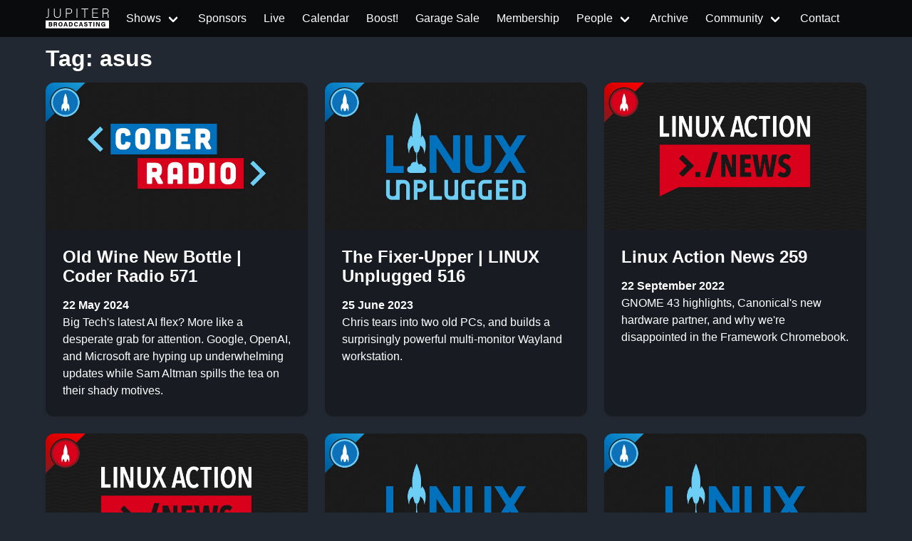

--- FILE ---
content_type: text/html
request_url: https://www.jupiterbroadcasting.com/tags/asus/
body_size: 5019
content:
<!DOCTYPE html>
<html lang="en"><head>
  <meta charset="utf-8">
  <meta name="viewport" content="width=device-width, initial-scale=1">

  <title itemprop="name">asus | Jupiter Broadcasting</title>
<meta property="og:title" content="asus | Jupiter Broadcasting" />
<meta name="twitter:title" content="asus | Jupiter Broadcasting" />
<meta itemprop="name" content="asus | Jupiter Broadcasting" />
<meta name="application-name" content="asus | Jupiter Broadcasting" />
<meta property="og:site_name" content="Jupiter Broadcasting" />


<meta name="description" content="Independent coverage of Linux, BSD, Open Source, System Administration, Information Security, News, Software Development and Discussion." />
<meta itemprop="description" content="Independent coverage of Linux, BSD, Open Source, System Administration, Information Security, News, Software Development and Discussion." />
<meta property="og:description" content="Independent coverage of Linux, BSD, Open Source, System Administration, Information Security, News, Software Development and Discussion." />
<meta property="twitter:description" content="Independent coverage of Linux, BSD, Open Source, System Administration, Information Security, News, Software Development and Discussion." />


<meta name="keywords" content="Linux, FreeBSD, howto, Ubuntu, Arch, tech news, HD, app review, Systems, Network, Sysadmin, netsec, Politics, development, podcast, Linux Action Show, TechSNAP, SciByte, FauxShow, Coder Radio, LIVE stream, Bitcoin, PlanB, BSDNow" />


<base href="https://www.jupiterbroadcasting.com/tags/asus/">
<link rel="canonical" href="https://www.jupiterbroadcasting.com/tags/asus/" itemprop="url" />
<meta name="url" content="https://www.jupiterbroadcasting.com/tags/asus/" />
<meta name="twitter:url" content="https://www.jupiterbroadcasting.com/tags/asus/" />
<meta property="og:url" content="https://www.jupiterbroadcasting.com/tags/asus/" />


<meta property="og:locale" content="en">
<meta name="language" content="">




<meta itemprop="image" content="https://www.jupiterbroadcasting.com/images/jupiter-broadcasting.png" />
<meta property="og:image" content="https://www.jupiterbroadcasting.com/images/jupiter-broadcasting.png" />
<meta name="twitter:image" content="https://www.jupiterbroadcasting.com/images/jupiter-broadcasting.png" />
<meta name="twitter:image:src" content="https://www.jupiterbroadcasting.com/images/jupiter-broadcasting.png" />



<meta property="og:updated_time" content=2024-05-22T03:00:00-0700 />


<link rel="sitemap" type="application/xml" title="Sitemap" href="https://www.jupiterbroadcasting.com/sitemap.xml" />


  

<link href="http://feeds2.feedburner.com/JupiterBroadcasting" rel="alternate" type="application/rss+xml" title="Jupiter Broadcasting" />
<link href="http://feeds2.feedburner.com/JupiterBroadcasting" rel="feed" type="application/rss+xml" title="Jupiter Broadcasting" />


<meta property="og:type" content="website" />
<meta name="author" content="Jupiter Broadcasting" />



<link rel="icon" sizes="32x32" href="/images/favicon/favicon.ico">


<link rel="icon" type="image/svg+xml" href="/images/favicon/favicon.svg">


<link rel="icon" type="image/svg+xml" sizes="512x512" href="/images/favicon/favicon.svg">

<link rel="apple-touch-icon" sizes="180x180" href="/images/favicon/apple-touch-icon.png">
<link rel="icon" type="image/png" sizes="48x48" href="/images/favicon/favicon-48x48.png">
<link rel="icon" type="image/png" sizes="32x32" href="/images/favicon/favicon-32x32.png">
<link rel="icon" type="image/png" sizes="16x16" href="/images/favicon/favicon-16x16.png">
<link rel="manifest" href="/images/favicon/site.webmanifest">
<link rel="mask-icon" href="/images/favicon/safari-pinned-tab.svg" color="#2a2a2a">
<meta name="msapplication-TileColor" content="#2a2a2a">
<meta name="msapplication-config" content="/images/favicon/browserconfig.xml">



<meta name="theme-color" content="#0a0b0c">



<meta name="robots" content="index,follow" />
<meta name="googlebot" content="index,follow" />


  
  
  
  

  
    
    

  
  <link rel="stylesheet" href="/css/main.min.322f6673a74d9e6352531d9946d481d4e959e4072193ff69fe500f5c420cdd65.css">

</head>

  
  
    
  
  <script type="text/javascript" src="https://www.jupiterbroadcasting.com/js/jb-live.min.4f5e7b30091e8c7a17b0eee77ea72389f856ea846eb629c45dce8746023f0311.js" integrity="sha256-T157MAkejHoXsO7nfqcjifhW6oRutinEXc6HRgI/AxE="></script>
  <script>
    window.onload = () => {
      jbLive().then(result =>  {
        let liveStream = document.getElementById('liveStream');
        if(liveStream)
          liveStream.src = result
        }
      );
      doLiveHighlight();
    }
  </script>

    <body><header>
  <nav class="navbar is-fixed-top " id="mainnavigation" role="navigation" aria-label="main navigation">
      <div class="container">
          <div class="navbar-brand">
            
                <a href="/" class="navbar-item" aria-label="homepage">
                    <img src="/images/logo_no_rocket.svg" alt="Jupiter Broadcasting logo without Rocket" style="height: 2rem">
                    <span></span>
                </a>
            
              <a role="button" class="navbar-burger" aria-label="menu" aria-expanded="false"
                 data-target="navbarBasicExample">
                  <span aria-hidden="true"></span>
                  <span aria-hidden="true"></span>
                  <span aria-hidden="true"></span>
              </a>
          </div>

          <div id="navbarBasicExample" class="navbar-menu">
              <div class="navbar-start">

                  
                  
                      
                      
                      
                      
                      
                      
                  
                      
                      
                      
                      
                      <div class="navbar-item has-dropdown is-hoverable ">

                              <a href="/show/" class="navbar-link">
                              
                              <span>Shows</span>
                          </a>

                          <div class="navbar-dropdown">
                              
                              <a href="/show/linux-unplugged/" class="navbar-item ">LINUX Unplugged</a>
                              
                              <a href="/show/this-week-in-bitcoin/" class="navbar-item ">This Week in Bitcoin</a>
                              
                              <a href="/show/the-launch/" class="navbar-item ">The Launch 🚀</a>
                              
                              <a href="/show/jupiter-extras/" class="navbar-item ">Jupiter EXTRAS</a>
                              
                              <div class="navbar-dropdown ">
                                <div class="nested dropdown">
                                    <a class="navbar-link">
                                        <span class="icon-text">
                                            <span>
                                                RSS Feeds
                                            </span>
                                        </span>
                                    </a>
                                    <div id="rss-feeds-menu" class="dropdown-menu" role="menu">
                                        <div class="dropdown-content">
                                            <a class="dropdown-item" href="http://feeds2.feedburner.com/JupiterBroadcasting" class="navbar-item ">All Shows Feed - Audio</a>
                                            <a class="dropdown-item" href="http://feeds2.feedburner.com/AllJupiterVideos" class="navbar-item ">All Shows Feed - Video</a>
                                            <a class="dropdown-item" href="https://jupiterstation.live/rss" class="navbar-item ">Jupiter Station</a>
                                            
                                                
                                                    <a class="dropdown-item" href="https://linuxunplugged.com/rss" class="navbar-item ">LINUX Unplugged</a>
                                                
                                            
                                                
                                                    <a class="dropdown-item" href="https://serve.podhome.fm/rss/55b53584-4219-4fb0-b916-075ce23f714e" class="navbar-item ">This Week in Bitcoin</a>
                                                
                                            
                                                
                                                    <a class="dropdown-item" href="https://serve.podhome.fm/rss/04b078f9-b3e8-4363-a576-98e668231306" class="navbar-item ">The Launch 🚀</a>
                                                
                                            
                                                
                                                    <a class="dropdown-item" href="https://extras.show/rss" class="navbar-item ">Jupiter EXTRAS</a>
                                                
                                            
                                        </div>
                                    </div>
                                </div>
                              </div>
                          </div>
                      </div>
                      
                  
                      
                      
                      
                      
                          <a href="/sponsors/"  class="navbar-item ">
                              
                              <span>Sponsors</span>
                          </a>
                      
                  
                      
                      
                      
                      
                          <a id="livebutton" href="/live/" class="navbar-item ">
                              
                              <span>Live</span>
                          </a>
                      
                  
                      
                      
                      
                      
                          <a href="/calendar/"  class="navbar-item ">
                              
                              <span>Calendar</span>
                          </a>
                      
                  
                      
                      
                      
                      
                          <a href="/boost/"  class="navbar-item ">
                              
                              <span>Boost!</span>
                          </a>
                      
                  
                      
                      
                      
                      
                          <a href="https://www.jupitergarage.com/" target="_blank" class="navbar-item ">
                              
                              <span>Garage Sale</span>
                          </a>
                      
                  
                      
                      
                      
                      
                          <a href="/membership/"  class="navbar-item ">
                              
                              <span>Membership</span>
                          </a>
                      
                  
                      
                      
                      
                      
                          <div class="navbar-item has-dropdown is-hoverable ">

                              <a href="/people/" class="navbar-link">
                              
                              <span>People</span>
                          </a>

                          <div class="navbar-dropdown">
                              
                                  <a href="/hosts/" class="navbar-item ">Hosts</a>
                              
                                  <a href="/guests/" class="navbar-item ">Guests</a>
                              
                          </div>
                      </div>
                      
                  
                      
                      
                      
                      
                          <a href="/archive/"  class="navbar-item ">
                              
                              <span>Archive</span>
                          </a>
                      
                  
                      
                      
                      
                      
                          <div class="navbar-item has-dropdown is-hoverable ">

                              <a href="/community/" class="navbar-link">
                              
                              <span>Community</span>
                          </a>

                          <div class="navbar-dropdown">
                              
                                  
                                  
                                    
                                  
                                  <a href="https://colonyevents.com/events/" class="navbar-item" target="_blank">
                                    Gathio
                                </a>
                              
                                  
                                  
                                    
                                  
                                  <a href="https://www.jupiterbroadcasting.com/community/picks/" class="navbar-item" >
                                      Picks
                                </a>
                              
                                  
                                  
                                    
                                  
                                  <a href="https://github.com/JupiterBroadcasting/" class="navbar-item" target="_blank">
                                    GitHub
                                </a>
                              
                                  
                                  
                                    
                                  
                                  <a href="https://www.meetup.com/jupiterbroadcasting/" class="navbar-item" target="_blank">
                                    Meetup
                                </a>
                              
                                  
                                  
                                    
                                  
                                  <a href="https://twitch.tv/jupiterbroadcasting" class="navbar-item" target="_blank">
                                    Twitch
                                </a>
                              
                                  
                                  
                                    
                                  
                                  <a href="https://www.youtube.com/user/jupiterbroadcasting" class="navbar-item" target="_blank">
                                    YouTube
                                </a>
                              
                                  
                                  
                                    
                                  
                                  <a href="https://twitter.com/jupitersignal" class="navbar-item" target="_blank">
                                    Twitter
                                </a>
                              
                                  
                                  
                                    
                                  
                                  <a href="https://www.jupiterbroadcasting.com/community/irc/" class="navbar-item" >
                                    IRC
                                </a>
                              
                                  
                                  
                                    
                                  
                                  <a href="http://www.facebook.com/pages/Jupiter-Broadcasting/156241429615" class="navbar-item" target="_blank">
                                    Facebook
                                </a>
                              
                                  
                                  
                                    
                                  
                                  <a href="https://discord.com/invite/n49fgkp" class="navbar-item" target="_blank">
                                     Self-Hosted Discord
                                </a>
                              
                                  
                                  
                                    
                                  
                                  <a href="https://www.jupiterbroadcasting.com/community/matrix/" class="navbar-item" >
                                    Matrix
                                </a>
                              
                                  
                                  
                                    
                                  
                                  <a href="https://www.jupiterbroadcasting.com/community/mumble/" class="navbar-item" >
                                    Mumble
                                </a>
                              
                                  
                                  
                                    
                                  
                                  <a href="https://t.me/jupitertelegram" class="navbar-item" target="_blank">
                                    Telegram
                                </a>
                              
                          </div>
                      </div>
                      
                  
                      
                      
                      
                      
                          <a href="/contact/"  class="navbar-item ">
                              
                              <span>Contact</span>
                          </a>
                      
                  




              </div>

          </div>

      </div>
  </nav>
</header>
<div id="wrapper">
  <div class="container">
      <div class="content">
        <h1 class="title">Tag:  asus</h1>
    </div>
  </div>
  <div class="container">
     <div class="columns is-multiline">
        
              <div class="column is-6 is-4-fullhd is-4-desktop is-12-mobile"  style="display: flex;">
                  <div class="card card-episode">
  <a href="https://www.jupiterbroadcasting.com/show/coder-radio/571/">
    <div class="card-image">
      <figure class="image">
        <img src="/images/shows/coder-radio.png" width="432" height="242"
          alt="Old Wine New Bottle | Coder Radio 571">
      </figure>
    </div>
    <div class="card-content">
      <div class="content">
        <h3>Old Wine New Bottle
          
            | Coder Radio 571
          
        </h3>
        <strong>22 May 2024</strong><br />
        <p style="color:white">Big Tech&#39;s latest AI flex? More like a desperate grab for attention. Google, OpenAI, and Microsoft are hyping up underwhelming updates while Sam Altman spills the tea on their shady motives.</p>
      </div>
    </div>
  </a>
</div>
              </div>
        
              <div class="column is-6 is-4-fullhd is-4-desktop is-12-mobile"  style="display: flex;">
                  <div class="card card-episode">
  <a href="https://www.jupiterbroadcasting.com/show/linux-unplugged/516/">
    <div class="card-image">
      <figure class="image">
        <img src="/images/shows/linux-unplugged.png" width="432" height="242"
          alt="The Fixer-Upper | LINUX Unplugged 516">
      </figure>
    </div>
    <div class="card-content">
      <div class="content">
        <h3>The Fixer-Upper
          
            | LINUX Unplugged 516
          
        </h3>
        <strong>25 June 2023</strong><br />
        <p style="color:white">Chris tears into two old PCs, and builds a surprisingly powerful multi-monitor Wayland workstation.</p>
      </div>
    </div>
  </a>
</div>
              </div>
        
              <div class="column is-6 is-4-fullhd is-4-desktop is-12-mobile"  style="display: flex;">
                  <div class="card card-episode">
  <a href="https://www.jupiterbroadcasting.com/show/linux-action-news/259/">
    <div class="card-image">
      <figure class="image">
        <img src="/images/shows/linux-action-news.png" width="432" height="242"
          alt="Linux Action News 259 | Linux Action News 259">
      </figure>
    </div>
    <div class="card-content">
      <div class="content">
        <h3>Linux Action News 259
          
        </h3>
        <strong>22 September 2022</strong><br />
        <p style="color:white">GNOME 43 highlights, Canonical&#39;s new hardware partner, and why we&#39;re disappointed in the Framework Chromebook.</p>
      </div>
    </div>
  </a>
</div>
              </div>
        
              <div class="column is-6 is-4-fullhd is-4-desktop is-12-mobile"  style="display: flex;">
                  <div class="card card-episode">
  <a href="https://www.jupiterbroadcasting.com/show/linux-action-news/254/">
    <div class="card-image">
      <figure class="image">
        <img src="/images/shows/linux-action-news.png" width="432" height="242"
          alt="Linux Action News 254 | Linux Action News 254">
      </figure>
    </div>
    <div class="card-content">
      <div class="content">
        <h3>Linux Action News 254
          
        </h3>
        <strong>18 August 2022</strong><br />
        <p style="color:white">A Linux jailbreak that&#39;s a win for Right to Repair, our favorite things in Android 13, and the major features that just missed the Linux 6.0 window.</p>
      </div>
    </div>
  </a>
</div>
              </div>
        
              <div class="column is-6 is-4-fullhd is-4-desktop is-12-mobile"  style="display: flex;">
                  <div class="card card-episode">
  <a href="https://www.jupiterbroadcasting.com/show/linux-unplugged/471/">
    <div class="card-image">
      <figure class="image">
        <img src="/images/shows/linux-unplugged.png" width="432" height="242"
          alt="The Cottonwood Disaster | LINUX Unplugged 471">
      </figure>
    </div>
    <div class="card-content">
      <div class="content">
        <h3>The Cottonwood Disaster
          
            | LINUX Unplugged 471
          
        </h3>
        <strong>14 August 2022</strong><br />
        <p style="color:white">Our garage Linux server has died, and this time we’re looking at data loss. We attempt to revive our zombie box and reflect on what went wrong.</p>
      </div>
    </div>
  </a>
</div>
              </div>
        
              <div class="column is-6 is-4-fullhd is-4-desktop is-12-mobile"  style="display: flex;">
                  <div class="card card-episode">
  <a href="https://www.jupiterbroadcasting.com/show/linux-unplugged/405/">
    <div class="card-image">
      <figure class="image">
        <img src="/images/shows/linux-unplugged.png" width="432" height="242"
          alt="Distro in the Rough | LINUX Unplugged 405">
      </figure>
    </div>
    <div class="card-content">
      <div class="content">
        <h3>Distro in the Rough
          
            | LINUX Unplugged 405
          
        </h3>
        <strong>11 May 2021</strong><br />
        <p style="color:white">We’re taking a look at an underdog distro. We may have found a diamond in the rough with a few tricks up its filesystem.</p>
      </div>
    </div>
  </a>
</div>
              </div>
        
              <div class="column is-6 is-4-fullhd is-4-desktop is-12-mobile"  style="display: flex;">
                  <div class="card card-episode">
  <a href="https://www.jupiterbroadcasting.com/show/linux-action-news/178/">
    <div class="card-image">
      <figure class="image">
        <img src="/images/shows/linux-action-news.png" width="432" height="242"
          alt="Linux Action News 178 | Linux Action News 178">
      </figure>
    </div>
    <div class="card-content">
      <div class="content">
        <h3>Linux Action News 178
          
        </h3>
        <strong>28 February 2021</strong><br />
        <p style="color:white">Red Hat is still in damage control mode, a new hacker laptop called Framework makes bold promises, and what Google is spending money on in the Linux kernel.</p>
      </div>
    </div>
  </a>
</div>
              </div>
        
              <div class="column is-6 is-4-fullhd is-4-desktop is-12-mobile"  style="display: flex;">
                  <div class="card card-episode">
  <a href="https://www.jupiterbroadcasting.com/show/linux-unplugged/381/">
    <div class="card-image">
      <figure class="image">
        <img src="/images/shows/linux-unplugged.png" width="432" height="242"
          alt="Secret Modem Sounds | LINUX Unplugged 381">
      </figure>
    </div>
    <div class="card-content">
      <div class="content">
        <h3>Secret Modem Sounds
          
            | LINUX Unplugged 381
          
        </h3>
        <strong>24 November 2020</strong><br />
        <p style="color:white">We have the coolest new retro tool of the year, that will turn you into a Linux powered spy.</p>
      </div>
    </div>
  </a>
</div>
              </div>
        
              <div class="column is-6 is-4-fullhd is-4-desktop is-12-mobile"  style="display: flex;">
                  <div class="card card-episode">
  <a href="https://www.jupiterbroadcasting.com/show/linux-unplugged/280/">
    <div class="card-image">
      <figure class="image">
        <img src="/images/shows/linux-unplugged.png" width="432" height="242"
          alt="Handmade Desktop Linux | LINUX Unplugged 280">
      </figure>
    </div>
    <div class="card-content">
      <div class="content">
        <h3>Handmade Desktop Linux
          
            | LINUX Unplugged 280
          
        </h3>
        <strong>17 December 2018</strong><br />
        <p style="color:white">We’re just back from touring System76’s new factory, and getting the inside scoop on how they build their Thelio desktop. This is our story about walking in as skeptics, and walking out as believers. </p>
      </div>
    </div>
  </a>
</div>
              </div>
        
              <div class="column is-6 is-4-fullhd is-4-desktop is-12-mobile"  style="display: flex;">
                  <div class="card card-episode">
  <a href="https://www.jupiterbroadcasting.com/show/linux-action-news/67/">
    <div class="card-image">
      <figure class="image">
        <img src="/images/shows/linux-action-news.png" width="432" height="242"
          alt="Linux Action News 67 | Linux Action News 67">
      </figure>
    </div>
    <div class="card-content">
      <div class="content">
        <h3>Linux Action News 67
          
        </h3>
        <strong>19 August 2018</strong><br />
        <p style="color:white">It seems Valve is working to make Windows games work on Linux, and LVFS turns its focus to NVMe drives.</p>
      </div>
    </div>
  </a>
</div>
              </div>
        
      </div>
    </div>

        </div>
<footer class="footer">
  <div class="container">
      <div class="columns">
          <div class="column has-text-centered-mobile">
            <a href="/" aria-label="Jupiter Broadcasting">
              <img src="/images/logo_no_rocket.svg" alt="Jupiter Broadcasting" width="300" height="105"/>
            </a>
          </div>
          <div class="column has-text-centered-mobile">
            <h4 class="title is-size-5">Get Social</h4>
            <ul>
              
                  
                  
                    
                  
                <li>
                  <a href="https://colonyevents.com/events/" target="_blank">
                  Gathio
                  </a>
                </li>
              
                  
                  
                    
                  
                <li>
                  <a href="https://www.jupiterbroadcasting.com/community/picks/" >
                    Picks
                  </a>
                </li>
              
                  
                  
                    
                  
                <li>
                  <a href="https://github.com/JupiterBroadcasting/" target="_blank">
                  GitHub
                  </a>
                </li>
              
                  
                  
                    
                  
                <li>
                  <a href="https://www.meetup.com/jupiterbroadcasting/" target="_blank">
                  Meetup
                  </a>
                </li>
              
                  
                  
                    
                  
                <li>
                  <a href="https://twitch.tv/jupiterbroadcasting" target="_blank">
                  Twitch
                  </a>
                </li>
              
                  
                  
                    
                  
                <li>
                  <a href="https://www.youtube.com/user/jupiterbroadcasting" target="_blank">
                  YouTube
                  </a>
                </li>
              
                  
                  
                    
                  
                <li>
                  <a href="https://twitter.com/jupitersignal" target="_blank">
                  Twitter
                  </a>
                </li>
              
                  
                  
                    
                  
                <li>
                  <a href="https://www.jupiterbroadcasting.com/community/irc/" >
                  IRC
                  </a>
                </li>
              
                  
                  
                    
                  
                <li>
                  <a href="http://www.facebook.com/pages/Jupiter-Broadcasting/156241429615" target="_blank">
                  Facebook
                  </a>
                </li>
              
                  
                  
                    
                  
                <li>
                  <a href="https://discord.com/invite/n49fgkp" target="_blank">
                   Self-Hosted Discord
                  </a>
                </li>
              
                  
                  
                    
                  
                <li>
                  <a href="https://www.jupiterbroadcasting.com/community/matrix/" >
                  Matrix
                  </a>
                </li>
              
                  
                  
                    
                  
                <li>
                  <a href="https://www.jupiterbroadcasting.com/community/mumble/" >
                  Mumble
                  </a>
                </li>
              
                  
                  
                    
                  
                <li>
                  <a href="https://t.me/jupitertelegram" target="_blank">
                  Telegram
                  </a>
                </li>
              
            </ul>
          </div>
          <div class="column has-text-centered-mobile">
            <h4 class="title is-size-5"></h4>
            <ul>
              
                <li>
                  <a href="/" >
                    
                      
                    
                  </a>
                </li>
              
            </ul>
          </div>
          <div class="column has-text-centered-mobile">
            <h4 class="title is-size-5">Get Involved</h4>
            <ul>
              
                <li>
                  <a href="https://github.com/JupiterBroadcasting/jupiterbroadcasting.com/issues" target="_blank">
                    
                      GitHub Issues
                    
                  </a>
                </li>
              
                <li>
                  <a href="https://github.com/JupiterBroadcasting/matrix/issues" target="_blank">
                    
                      Matrix Issues
                    
                  </a>
                </li>
              
                <li>
                  <a href="https://github.com/JupiterBroadcasting/jupiter.tube/issues" target="_blank">
                    
                      Jupiter.Tube Issues
                    
                  </a>
                </li>
              

              
                <li> <a href="https://github.com/JupiterBroadcasting/jupiterbroadcasting.com/tree/main/content/" target="_blank" rel="nofollow">Edit this page on GitHub</a></li>
              

            </ul>
          </div>

      </div>
  </div>
  <div class="container">
      <div class="columns is-vcentered">
          <div class="column has-text-centered is-fullwidth">Our shows are licensed under Creative Commons BY-SA 4.0</div>
      </div>
  </div>
 </footer>






  
  
  
  <script defer data-domain="www.jupiterbroadcasting.com" src="https://plausible.ktz.cloud/js/plausible.js"></script>

<script src="https://www.jupiterbroadcasting.com/js/global.min.85c2af00859bd38663109e27e39193b687607372242713293426be576ea1a880.js" integrity="sha256-hcKvAIWb04ZjEJ4n45GTtodgc3IkJxMpNCa&#43;V26hqIA="></script>

    <script defer src="https://static.cloudflareinsights.com/beacon.min.js/vcd15cbe7772f49c399c6a5babf22c1241717689176015" integrity="sha512-ZpsOmlRQV6y907TI0dKBHq9Md29nnaEIPlkf84rnaERnq6zvWvPUqr2ft8M1aS28oN72PdrCzSjY4U6VaAw1EQ==" data-cf-beacon='{"version":"2024.11.0","token":"d1d31bebbf1147dc99e25965689efa02","r":1,"server_timing":{"name":{"cfCacheStatus":true,"cfEdge":true,"cfExtPri":true,"cfL4":true,"cfOrigin":true,"cfSpeedBrain":true},"location_startswith":null}}' crossorigin="anonymous"></script>
</body>
</html>
